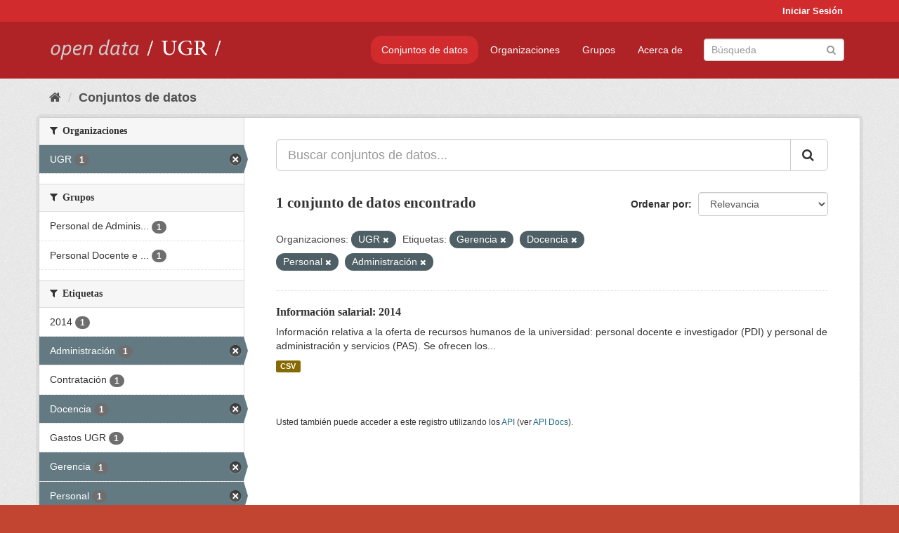

--- FILE ---
content_type: text/html; charset=utf-8
request_url: https://opendata.ugr.es/dataset/?organization=universidad-granada&tags=Gerencia&tags=Docencia&tags=Personal&tags=Administraci%C3%B3n&_license_id_limit=0
body_size: 7413
content:
<!DOCTYPE html>
<!--[if IE 9]> <html lang="es" class="ie9"> <![endif]-->
<!--[if gt IE 8]><!--> <html lang="es"> <!--<![endif]-->
  <head>
    <meta charset="utf-8" />
      <meta name="generator" content="ckan 2.9.5" />
      <meta name="viewport" content="width=device-width, initial-scale=1.0">
    <title>Conjunto de datos - OpenData UGR</title>

    
    
    <link rel="shortcut icon" href="/base/images/faviconUGR.ico" />
    
    
        <link rel="alternate" type="text/n3" href="https://opendata.ugr.es/catalog.n3"/>
        <link rel="alternate" type="text/ttl" href="https://opendata.ugr.es/catalog.ttl"/>
        <link rel="alternate" type="application/rdf+xml" href="https://opendata.ugr.es/catalog.xml"/>
        <link rel="alternate" type="application/ld+json" href="https://opendata.ugr.es/catalog.jsonld"/>
    

    
      
      
      
      
    

    
    



    
      
      
    

    
    <link href="/webassets/base/eb9793eb_red.css" rel="stylesheet"/>
<link href="/webassets/ckanext-harvest/c95a0af2_harvest_css.css" rel="stylesheet"/><style>
                .site-footer  {
  #background-color: #842f22;
background-color: #d12b2e;
}
.account-masthead {
background: #d12b2e;
}




.masthead {
background: #af2326;
}

.account-masthead .account ul li a{
  
  color: white;
}


/*
#Para la imagen de fondo
#.hero{
#background: url("https://p1.pxfuel.com/preview/401/157/184/alhambra-spain-granada-window.jpg");
#}
*/

/* --> BIUSCADOR DE INICIO */
.homepage .module-search .module-content {
background-color: #d12b2e;

}


.homepage .module-search .tags {
background-color: #af2326;

}



. main-navigation-toggle a:hover {
  font-size:20px;
}




#main-navigation-toggle a:active{

 background: #d12b2e;
}

#main-navigation-toggle a:hover {
  
  /* font-size: 150%; */
  background: #d12b2e;
  
}

.account-masthead .account ul li a:hover {
    
    background-color: #af2326;
    
}

/* lineas del menu de configuracion, ajustes, logout */
.account-masthead .account ul li {
  
  border-left: none;
  
}

.account-masthead .account ul .active {
  
  background-color: black;
}

masthead .navigation .nav-pills li a:hover, .masthead .navigation .nav-pills li a:focus, .masthead .navigation .nav-pills li.active a{
  
 background: #d12b2e;
  
}
    
.btn-primary {
  
  background: #4d4c4d;
  border-color: #4d4c4d;
}


/* Color rojo oscuro de la franja superior al footer */
.homepage div:nth-child(3){
  
  background-color:  #af2326;
}


/* Color del gris de fondo */
.hero{
  
  /*! background: 
    
    url("https://p1.pxfuel.com/preview/16/472/53/wall-stones-marble-texture.jpg"); */
    /*
    url("https://p1.pxfuel.com/preview/688/816/856/pattern-texture-grey-brick-wall-model.jpg") repeat repeat;
    */
  /*! background-size: contain; */

  background-color: #dddddd;
background-image: None;
  
}

.homepage .row1{

  background:
     url("../../base/images/logo-ugr-blanco-transparente-sin-letras-rotado.svg");
  
  background-size: 190%;
  overflow: scroll;
  resize: both;


  background-position-y: 400px;
  background-position-x: -800px
  

}


h1, h2, h3, h4 {

font-size: 21px;
/*font-style: italic;*/
font-family: initial;

}

/* Imagenes de dcat, sparql, y estadisticas */
.hero .container div a img{
  
  max-width: 70%;
  
  
}
   

.hero .container div p {
  
  display: inline-block; 
  max-width: 49%;
  
}

.hero .container div p:nth-child(2){
  
  
  display:inline
   
}

.hero .container div p:nth-child(3){
 
  display: inline;  
  
  
}

.hero .container div p:nth-child(5){
  
  
  float: right;
  margin-top: 7%;
}

.hero .container div p:nth-child(8){
  
  
 
  float: right;
  
}


.hero .container div p:nth-child(8) img{
  
 
  float: right;
  
}



.hero .container div p:nth-child(13){
  
  
  float: right;
  margin-top: 8%
}



.hero .container div p:nth-child(15){
  
  
display: inline;  
  
  
}

.hero .container .module-content div h2{
  
  background-color: #dddddd;
  text-align: center
  
}

.hero .container div h1{
  
  text-align: center;
  
}


/* Cajas redondeadas ---------------> */
.hero .container .col-md-6.col2 .module-content.box {
  
  height: 100%;
  width: 100%;
  margin-top: 10px;
  border-top-left-radius: 30px;
  border-top-right-radius: 30px;
  border-bottom-right-radius: 30px;
  border-bottom-left-radius: 30px;
  
}


.homepage .module-search, .homepage .module-search .module-content{
  
  border-top-left-radius: 30px;
  border-top-right-radius: 30px;
}

.homepage .module-search{
  margin-top: 10px;
}


.homepage.layout-2 .stats {
  
  border-bottom-left-radius: 30px;
  border-bottom-right-radius: 30px;

}

/* <------------- Cajas redondeadas*/


.hero .container .col-md-6.col2 ul {
  
  
  margin-bottom: 10%;
}


/*radio del li > a del navbar */
.nav-pills > li > a {
    border-radius: 15px;
}



/* Paginación de los datasets */

.pagination > li > a {
  
  color: black;
  padding: 6px 15px;
  border: none;
  
}

.pagination > li > a:hover {
  
  background-color: #dddddd;
  color: black;
  
  
}



.pagination > .active > a{
  
  background-color: #dddddd;
  color: black;
}





.pagination > li > a, .pagination > li > span {
    
    padding: 6px 15px;
  
}


.pagination > .active > a:hover  {
  
    z-index: 3;
    color: #fff;
    cursor: default;
    background-color: black ;
   
}

/*footer ----------------------------> */

.site-footer a{
  
  color: white;
  
}

.site-footer label {
    color: white;
}

.site-footer p {
  
  color: white;
}

/* marca ugr + LOGO */

.navbar-left{
  
  width: 40%;
  padding-top: 12px;
  
}

.navbar-left img {
  
  width: 55%;
  
  
}





/* condicion para dispositivos pequeños*/

@media (max-width:475px){
  
  .hero .container .module-content div h2{
  
    margin-top: 21%;
  
  }
  
  
  .hero .container div a img {
    max-width: 70%;
    margin-top: 20%;
}
  
 

}




@media (max-width: 1200px){
  
  .header-image.navbar-left {
    
    
   width: 22%;
   margin-top: 7px;
    
    
  }
  
  
  .header-image.navbar-left .logo img{
    
    width: 100%;
  }


  
}


@media (max-width: 766px){
  
  
  .main{
    background-color: #af2326
  }

  
  
}




      </style>
    
  </head>

  
  <body data-site-root="https://opendata.ugr.es/" data-locale-root="https://opendata.ugr.es/" >

    
    <div class="sr-only sr-only-focusable"><a href="#content">Ir al contenido</a></div>
  

  
     
<div class="account-masthead">
  <div class="container">
     
    <nav class="account not-authed" aria-label="Cuenta">
      <ul class="list-unstyled">
        
        <li><a href="/user/login">Iniciar Sesión</a></li>
         
      </ul>
    </nav>
     
  </div>
</div>

<header class="navbar navbar-static-top masthead">
    
  <div class="container">
    <div class="navbar-right">
      <button data-target="#main-navigation-toggle" data-toggle="collapse" class="navbar-toggle collapsed" type="button" aria-label="expand or collapse" aria-expanded="false">
        <span class="sr-only">Toggle navigation</span>
        <span class="fa fa-bars"></span>
      </button>
    </div>
    <hgroup class="header-image navbar-left">
       
      <a class="logo" href="/"><img src="/uploads/admin/2022-02-21-120002.678222marca-open-data-ugr.png" alt="OpenData UGR" title="OpenData UGR" /></a>
       
    </hgroup>

    <div class="collapse navbar-collapse" id="main-navigation-toggle">
      
      <nav class="section navigation">
        <ul class="nav nav-pills">
            
		<li class="active"><a href="/dataset/">Conjuntos de datos</a></li><li><a href="/organization/">Organizaciones</a></li><li><a href="/group/">Grupos</a></li><li><a href="/about">Acerca de</a></li>
	    
        </ul>
      </nav>
       
      <form class="section site-search simple-input" action="/dataset/" method="get">
        <div class="field">
          <label for="field-sitewide-search">Buscar conjuntos de datos</label>
          <input id="field-sitewide-search" type="text" class="form-control" name="q" placeholder="Búsqueda" aria-label="Buscar conjuntos de datos"/>
          <button class="btn-search" type="submit" aria-label="Enviar"><i class="fa fa-search"></i></button>
        </div>
      </form>
      
    </div>
  </div>
</header>

  
    <div class="main">
      <div id="content" class="container">
        
          
            <div class="flash-messages">
              
                
              
            </div>
          

          
            <div class="toolbar" role="navigation" aria-label="Miga de pan">
              
                
                  <ol class="breadcrumb">
                    
<li class="home"><a href="/" aria-label="Inicio"><i class="fa fa-home"></i><span> Inicio</span></a></li>
                    
  <li class="active"><a href="/dataset/">Conjuntos de datos</a></li>

                  </ol>
                
              
            </div>
          

          <div class="row wrapper">
            
            
            

            
              <aside class="secondary col-sm-3">
                
                
  <div class="filters">
    <div>
      
        

    
    
	
	    
	    
		<section class="module module-narrow module-shallow">
		    
			<h2 class="module-heading">
			    <i class="fa fa-filter"></i>
			    
			    Organizaciones
			</h2>
		    
		    
			
			    
				<nav aria-label="Organizaciones">
				    <ul class="list-unstyled nav nav-simple nav-facet">
					
					    
					    
					    
					    
					    <li class="nav-item active">
						<a href="/dataset/?tags=Gerencia&amp;tags=Docencia&amp;tags=Personal&amp;tags=Administraci%C3%B3n&amp;_license_id_limit=0" title="">
						    <span class="item-label">UGR</span>
						    <span class="hidden separator"> - </span>
						    <span class="item-count badge">1</span>
						</a>
					    </li>
					
				    </ul>
				</nav>

				<p class="module-footer">
				    
					
				    
				</p>
			    
			
		    
		</section>
	    
	
    

      
        

    
    
	
	    
	    
		<section class="module module-narrow module-shallow">
		    
			<h2 class="module-heading">
			    <i class="fa fa-filter"></i>
			    
			    Grupos
			</h2>
		    
		    
			
			    
				<nav aria-label="Grupos">
				    <ul class="list-unstyled nav nav-simple nav-facet">
					
					    
					    
					    
					    
					    <li class="nav-item">
						<a href="/dataset/?organization=universidad-granada&amp;tags=Gerencia&amp;tags=Docencia&amp;tags=Personal&amp;tags=Administraci%C3%B3n&amp;_license_id_limit=0&amp;groups=personal-de-administracion-y-servicios" title="Personal de Administración y Servicios">
						    <span class="item-label">Personal de Adminis...</span>
						    <span class="hidden separator"> - </span>
						    <span class="item-count badge">1</span>
						</a>
					    </li>
					
					    
					    
					    
					    
					    <li class="nav-item">
						<a href="/dataset/?organization=universidad-granada&amp;tags=Gerencia&amp;tags=Docencia&amp;tags=Personal&amp;tags=Administraci%C3%B3n&amp;_license_id_limit=0&amp;groups=claustro" title="Personal Docente e Investigador">
						    <span class="item-label">Personal Docente e ...</span>
						    <span class="hidden separator"> - </span>
						    <span class="item-count badge">1</span>
						</a>
					    </li>
					
				    </ul>
				</nav>

				<p class="module-footer">
				    
					
				    
				</p>
			    
			
		    
		</section>
	    
	
    

      
        

    
    
	
	    
	    
		<section class="module module-narrow module-shallow">
		    
			<h2 class="module-heading">
			    <i class="fa fa-filter"></i>
			    
			    Etiquetas
			</h2>
		    
		    
			
			    
				<nav aria-label="Etiquetas">
				    <ul class="list-unstyled nav nav-simple nav-facet">
					
					    
					    
					    
					    
					    <li class="nav-item">
						<a href="/dataset/?organization=universidad-granada&amp;tags=Gerencia&amp;tags=Docencia&amp;tags=Personal&amp;tags=Administraci%C3%B3n&amp;_license_id_limit=0&amp;tags=2014" title="">
						    <span class="item-label">2014</span>
						    <span class="hidden separator"> - </span>
						    <span class="item-count badge">1</span>
						</a>
					    </li>
					
					    
					    
					    
					    
					    <li class="nav-item active">
						<a href="/dataset/?organization=universidad-granada&amp;tags=Gerencia&amp;tags=Docencia&amp;tags=Personal&amp;_license_id_limit=0" title="">
						    <span class="item-label">Administración</span>
						    <span class="hidden separator"> - </span>
						    <span class="item-count badge">1</span>
						</a>
					    </li>
					
					    
					    
					    
					    
					    <li class="nav-item">
						<a href="/dataset/?organization=universidad-granada&amp;tags=Gerencia&amp;tags=Docencia&amp;tags=Personal&amp;tags=Administraci%C3%B3n&amp;_license_id_limit=0&amp;tags=Contrataci%C3%B3n" title="">
						    <span class="item-label">Contratación</span>
						    <span class="hidden separator"> - </span>
						    <span class="item-count badge">1</span>
						</a>
					    </li>
					
					    
					    
					    
					    
					    <li class="nav-item active">
						<a href="/dataset/?organization=universidad-granada&amp;tags=Gerencia&amp;tags=Personal&amp;tags=Administraci%C3%B3n&amp;_license_id_limit=0" title="">
						    <span class="item-label">Docencia</span>
						    <span class="hidden separator"> - </span>
						    <span class="item-count badge">1</span>
						</a>
					    </li>
					
					    
					    
					    
					    
					    <li class="nav-item">
						<a href="/dataset/?organization=universidad-granada&amp;tags=Gerencia&amp;tags=Docencia&amp;tags=Personal&amp;tags=Administraci%C3%B3n&amp;_license_id_limit=0&amp;tags=Gastos+UGR" title="">
						    <span class="item-label">Gastos UGR</span>
						    <span class="hidden separator"> - </span>
						    <span class="item-count badge">1</span>
						</a>
					    </li>
					
					    
					    
					    
					    
					    <li class="nav-item active">
						<a href="/dataset/?organization=universidad-granada&amp;tags=Docencia&amp;tags=Personal&amp;tags=Administraci%C3%B3n&amp;_license_id_limit=0" title="">
						    <span class="item-label">Gerencia</span>
						    <span class="hidden separator"> - </span>
						    <span class="item-count badge">1</span>
						</a>
					    </li>
					
					    
					    
					    
					    
					    <li class="nav-item active">
						<a href="/dataset/?organization=universidad-granada&amp;tags=Gerencia&amp;tags=Docencia&amp;tags=Administraci%C3%B3n&amp;_license_id_limit=0" title="">
						    <span class="item-label">Personal</span>
						    <span class="hidden separator"> - </span>
						    <span class="item-count badge">1</span>
						</a>
					    </li>
					
				    </ul>
				</nav>

				<p class="module-footer">
				    
					
				    
				</p>
			    
			
		    
		</section>
	    
	
    

      
        

    
    
	
	    
	    
		<section class="module module-narrow module-shallow">
		    
			<h2 class="module-heading">
			    <i class="fa fa-filter"></i>
			    
			    Formatos
			</h2>
		    
		    
			
			    
				<nav aria-label="Formatos">
				    <ul class="list-unstyled nav nav-simple nav-facet">
					
					    
					    
					    
					    
					    <li class="nav-item">
						<a href="/dataset/?organization=universidad-granada&amp;tags=Gerencia&amp;tags=Docencia&amp;tags=Personal&amp;tags=Administraci%C3%B3n&amp;_license_id_limit=0&amp;res_format=CSV" title="">
						    <span class="item-label">CSV</span>
						    <span class="hidden separator"> - </span>
						    <span class="item-count badge">1</span>
						</a>
					    </li>
					
				    </ul>
				</nav>

				<p class="module-footer">
				    
					
				    
				</p>
			    
			
		    
		</section>
	    
	
    

      
        

    
    
	
	    
	    
		<section class="module module-narrow module-shallow">
		    
			<h2 class="module-heading">
			    <i class="fa fa-filter"></i>
			    
			    Licencias
			</h2>
		    
		    
			
			    
				<nav aria-label="Licencias">
				    <ul class="list-unstyled nav nav-simple nav-facet">
					
					    
					    
					    
					    
					    <li class="nav-item">
						<a href="/dataset/?organization=universidad-granada&amp;tags=Gerencia&amp;tags=Docencia&amp;tags=Personal&amp;tags=Administraci%C3%B3n&amp;_license_id_limit=0&amp;license_id=odc-by" title="Open Data Commons Attribution License">
						    <span class="item-label">Open Data Commons A...</span>
						    <span class="hidden separator"> - </span>
						    <span class="item-count badge">1</span>
						</a>
					    </li>
					
				    </ul>
				</nav>

				<p class="module-footer">
				    
					<a href="/dataset/?organization=universidad-granada&amp;tags=Gerencia&amp;tags=Docencia&amp;tags=Personal&amp;tags=Administraci%C3%B3n" class="read-more">Mostrar Solamente Populares Licencias</a>
				    
				</p>
			    
			
		    
		</section>
	    
	
    

      
    </div>
    <a class="close no-text hide-filters"><i class="fa fa-times-circle"></i><span class="text">close</span></a>
  </div>

              </aside>
            

            
              <div class="primary col-sm-9 col-xs-12" role="main">
                
                
  <section class="module">
    <div class="module-content">
      
        
      
      
        
        
        







<form id="dataset-search-form" class="search-form" method="get" data-module="select-switch">

  
    <div class="input-group search-input-group">
      <input aria-label="Buscar conjuntos de datos..." id="field-giant-search" type="text" class="form-control input-lg" name="q" value="" autocomplete="off" placeholder="Buscar conjuntos de datos...">
      
      <span class="input-group-btn">
        <button class="btn btn-default btn-lg" type="submit" value="search" aria-label="Enviar">
          <i class="fa fa-search"></i>
        </button>
      </span>
      
    </div>
  

  
    <span>
  
  

  
  
  
  <input type="hidden" name="organization" value="universidad-granada" />
  
  
  
  
  
  <input type="hidden" name="tags" value="Gerencia" />
  
  
  
  
  
  <input type="hidden" name="tags" value="Docencia" />
  
  
  
  
  
  <input type="hidden" name="tags" value="Personal" />
  
  
  
  
  
  <input type="hidden" name="tags" value="Administración" />
  
  
  
  </span>
  

  
    
      <div class="form-select form-group control-order-by">
        <label for="field-order-by">Ordenar por</label>
        <select id="field-order-by" name="sort" class="form-control">
          
            
              <option value="score desc, metadata_modified desc" selected="selected">Relevancia</option>
            
          
            
              <option value="title_string asc">Nombre Ascendente</option>
            
          
            
              <option value="title_string desc">Nombre Descendente</option>
            
          
            
              <option value="metadata_modified desc">Última modificación</option>
            
          
            
          
        </select>
        
        <button class="btn btn-default js-hide" type="submit">Ir</button>
        
      </div>
    
  

  
    
      <h1>

  
  
  
  

1 conjunto de datos encontrado</h1>
    
  

  
    
      <p class="filter-list">
        
          
          <span class="facet">Organizaciones:</span>
          
            <span class="filtered pill">UGR
              <a href="/dataset/?tags=Gerencia&amp;tags=Docencia&amp;tags=Personal&amp;tags=Administraci%C3%B3n&amp;_license_id_limit=0" class="remove" title="Quitar"><i class="fa fa-times"></i></a>
            </span>
          
        
          
          <span class="facet">Etiquetas:</span>
          
            <span class="filtered pill">Gerencia
              <a href="/dataset/?organization=universidad-granada&amp;tags=Docencia&amp;tags=Personal&amp;tags=Administraci%C3%B3n&amp;_license_id_limit=0" class="remove" title="Quitar"><i class="fa fa-times"></i></a>
            </span>
          
            <span class="filtered pill">Docencia
              <a href="/dataset/?organization=universidad-granada&amp;tags=Gerencia&amp;tags=Personal&amp;tags=Administraci%C3%B3n&amp;_license_id_limit=0" class="remove" title="Quitar"><i class="fa fa-times"></i></a>
            </span>
          
            <span class="filtered pill">Personal
              <a href="/dataset/?organization=universidad-granada&amp;tags=Gerencia&amp;tags=Docencia&amp;tags=Administraci%C3%B3n&amp;_license_id_limit=0" class="remove" title="Quitar"><i class="fa fa-times"></i></a>
            </span>
          
            <span class="filtered pill">Administración
              <a href="/dataset/?organization=universidad-granada&amp;tags=Gerencia&amp;tags=Docencia&amp;tags=Personal&amp;_license_id_limit=0" class="remove" title="Quitar"><i class="fa fa-times"></i></a>
            </span>
          
        
      </p>
      <a class="show-filters btn btn-default">Filtrar Resultados</a>
    
  

</form>




      
      
        

  
    <ul class="dataset-list list-unstyled">
    	
	      
	        






  <li class="dataset-item">
    
      <div class="dataset-content">
        
          <h2 class="dataset-heading">
            
              
            
            
		<a href="/dataset/informacion-salarial-2014">Información salarial: 2014</a>
            
            
              
              
            
          </h2>
        
        
          
        
        
          
            <div>Información relativa a la oferta de recursos humanos de la universidad: personal docente e investigador (PDI) y personal de administración y servicios (PAS). 
Se ofrecen los...</div>
          
        
      </div>
      
        
          
            <ul class="dataset-resources list-unstyled">
              
                
                <li>
                  <a href="/dataset/informacion-salarial-2014" class="label label-default" data-format="csv">CSV</a>
                </li>
                
              
            </ul>
          
        
      
    
  </li>

	      
	    
    </ul>
  

      
    </div>

    
      
    
  </section>

  
    <section class="module">
      <div class="module-content">
        
          <small>
            
            
            
          Usted también puede acceder a este registro utilizando los <a href="/api/3">API</a> (ver <a href="http://docs.ckan.org/en/2.9/api/">API Docs</a>).
          </small>
        
      </div>
    </section>
  

              </div>
            
          </div>
        
      </div>
    </div>
  
    <footer class="site-footer">
  <div class="container">
    
    <div class="row">
      <div class="col-md-8 footer-links">
        
          <ul class="list-unstyled">
            
              <li><a href="/about">Acerca de OpenData UGR</a></li>
            
          </ul>
          <ul class="list-unstyled">
            
              
              <li><a href="http://docs.ckan.org/en/2.9/api/">API CKAN</a></li>
              <li><a href="http://www.ckan.org/">CKAN Association</a></li>
              <li><a href="http://www.opendefinition.org/okd/"><img src="/base/images/od_80x15_blue.png" alt="Open Data"></a></li>
            
          </ul>
        
      </div>
      <div class="col-md-4 attribution">
        
          <p><strong>Gestionado con </strong> <a class="hide-text ckan-footer-logo" href="http://ckan.org">CKAN</a></p>
        
        
          
<form class="form-inline form-select lang-select" action="/util/redirect" data-module="select-switch" method="POST">
  <label for="field-lang-select">Idioma</label>
  <select id="field-lang-select" name="url" data-module="autocomplete" data-module-dropdown-class="lang-dropdown" data-module-container-class="lang-container">
    
      <option value="/es/dataset/?organization=universidad-granada&amp;tags=Gerencia&amp;tags=Docencia&amp;tags=Personal&amp;tags=Administraci%C3%B3n&amp;_license_id_limit=0" selected="selected">
        español
      </option>
    
      <option value="/en/dataset/?organization=universidad-granada&amp;tags=Gerencia&amp;tags=Docencia&amp;tags=Personal&amp;tags=Administraci%C3%B3n&amp;_license_id_limit=0" >
        English
      </option>
    
      <option value="/pt_BR/dataset/?organization=universidad-granada&amp;tags=Gerencia&amp;tags=Docencia&amp;tags=Personal&amp;tags=Administraci%C3%B3n&amp;_license_id_limit=0" >
        português (Brasil)
      </option>
    
      <option value="/ja/dataset/?organization=universidad-granada&amp;tags=Gerencia&amp;tags=Docencia&amp;tags=Personal&amp;tags=Administraci%C3%B3n&amp;_license_id_limit=0" >
        日本語
      </option>
    
      <option value="/it/dataset/?organization=universidad-granada&amp;tags=Gerencia&amp;tags=Docencia&amp;tags=Personal&amp;tags=Administraci%C3%B3n&amp;_license_id_limit=0" >
        italiano
      </option>
    
      <option value="/cs_CZ/dataset/?organization=universidad-granada&amp;tags=Gerencia&amp;tags=Docencia&amp;tags=Personal&amp;tags=Administraci%C3%B3n&amp;_license_id_limit=0" >
        čeština (Česko)
      </option>
    
      <option value="/ca/dataset/?organization=universidad-granada&amp;tags=Gerencia&amp;tags=Docencia&amp;tags=Personal&amp;tags=Administraci%C3%B3n&amp;_license_id_limit=0" >
        català
      </option>
    
      <option value="/fr/dataset/?organization=universidad-granada&amp;tags=Gerencia&amp;tags=Docencia&amp;tags=Personal&amp;tags=Administraci%C3%B3n&amp;_license_id_limit=0" >
        français
      </option>
    
      <option value="/el/dataset/?organization=universidad-granada&amp;tags=Gerencia&amp;tags=Docencia&amp;tags=Personal&amp;tags=Administraci%C3%B3n&amp;_license_id_limit=0" >
        Ελληνικά
      </option>
    
      <option value="/sv/dataset/?organization=universidad-granada&amp;tags=Gerencia&amp;tags=Docencia&amp;tags=Personal&amp;tags=Administraci%C3%B3n&amp;_license_id_limit=0" >
        svenska
      </option>
    
      <option value="/sr/dataset/?organization=universidad-granada&amp;tags=Gerencia&amp;tags=Docencia&amp;tags=Personal&amp;tags=Administraci%C3%B3n&amp;_license_id_limit=0" >
        српски
      </option>
    
      <option value="/no/dataset/?organization=universidad-granada&amp;tags=Gerencia&amp;tags=Docencia&amp;tags=Personal&amp;tags=Administraci%C3%B3n&amp;_license_id_limit=0" >
        norsk bokmål (Norge)
      </option>
    
      <option value="/sk/dataset/?organization=universidad-granada&amp;tags=Gerencia&amp;tags=Docencia&amp;tags=Personal&amp;tags=Administraci%C3%B3n&amp;_license_id_limit=0" >
        slovenčina
      </option>
    
      <option value="/fi/dataset/?organization=universidad-granada&amp;tags=Gerencia&amp;tags=Docencia&amp;tags=Personal&amp;tags=Administraci%C3%B3n&amp;_license_id_limit=0" >
        suomi
      </option>
    
      <option value="/ru/dataset/?organization=universidad-granada&amp;tags=Gerencia&amp;tags=Docencia&amp;tags=Personal&amp;tags=Administraci%C3%B3n&amp;_license_id_limit=0" >
        русский
      </option>
    
      <option value="/de/dataset/?organization=universidad-granada&amp;tags=Gerencia&amp;tags=Docencia&amp;tags=Personal&amp;tags=Administraci%C3%B3n&amp;_license_id_limit=0" >
        Deutsch
      </option>
    
      <option value="/pl/dataset/?organization=universidad-granada&amp;tags=Gerencia&amp;tags=Docencia&amp;tags=Personal&amp;tags=Administraci%C3%B3n&amp;_license_id_limit=0" >
        polski
      </option>
    
      <option value="/nl/dataset/?organization=universidad-granada&amp;tags=Gerencia&amp;tags=Docencia&amp;tags=Personal&amp;tags=Administraci%C3%B3n&amp;_license_id_limit=0" >
        Nederlands
      </option>
    
      <option value="/bg/dataset/?organization=universidad-granada&amp;tags=Gerencia&amp;tags=Docencia&amp;tags=Personal&amp;tags=Administraci%C3%B3n&amp;_license_id_limit=0" >
        български
      </option>
    
      <option value="/ko_KR/dataset/?organization=universidad-granada&amp;tags=Gerencia&amp;tags=Docencia&amp;tags=Personal&amp;tags=Administraci%C3%B3n&amp;_license_id_limit=0" >
        한국어 (대한민국)
      </option>
    
      <option value="/hu/dataset/?organization=universidad-granada&amp;tags=Gerencia&amp;tags=Docencia&amp;tags=Personal&amp;tags=Administraci%C3%B3n&amp;_license_id_limit=0" >
        magyar
      </option>
    
      <option value="/sl/dataset/?organization=universidad-granada&amp;tags=Gerencia&amp;tags=Docencia&amp;tags=Personal&amp;tags=Administraci%C3%B3n&amp;_license_id_limit=0" >
        slovenščina
      </option>
    
      <option value="/lv/dataset/?organization=universidad-granada&amp;tags=Gerencia&amp;tags=Docencia&amp;tags=Personal&amp;tags=Administraci%C3%B3n&amp;_license_id_limit=0" >
        latviešu
      </option>
    
      <option value="/es_AR/dataset/?organization=universidad-granada&amp;tags=Gerencia&amp;tags=Docencia&amp;tags=Personal&amp;tags=Administraci%C3%B3n&amp;_license_id_limit=0" >
        español (Argentina)
      </option>
    
      <option value="/tl/dataset/?organization=universidad-granada&amp;tags=Gerencia&amp;tags=Docencia&amp;tags=Personal&amp;tags=Administraci%C3%B3n&amp;_license_id_limit=0" >
        Filipino (Pilipinas)
      </option>
    
      <option value="/mk/dataset/?organization=universidad-granada&amp;tags=Gerencia&amp;tags=Docencia&amp;tags=Personal&amp;tags=Administraci%C3%B3n&amp;_license_id_limit=0" >
        македонски
      </option>
    
      <option value="/fa_IR/dataset/?organization=universidad-granada&amp;tags=Gerencia&amp;tags=Docencia&amp;tags=Personal&amp;tags=Administraci%C3%B3n&amp;_license_id_limit=0" >
        فارسی (ایران)
      </option>
    
      <option value="/da_DK/dataset/?organization=universidad-granada&amp;tags=Gerencia&amp;tags=Docencia&amp;tags=Personal&amp;tags=Administraci%C3%B3n&amp;_license_id_limit=0" >
        dansk (Danmark)
      </option>
    
      <option value="/lt/dataset/?organization=universidad-granada&amp;tags=Gerencia&amp;tags=Docencia&amp;tags=Personal&amp;tags=Administraci%C3%B3n&amp;_license_id_limit=0" >
        lietuvių
      </option>
    
      <option value="/uk/dataset/?organization=universidad-granada&amp;tags=Gerencia&amp;tags=Docencia&amp;tags=Personal&amp;tags=Administraci%C3%B3n&amp;_license_id_limit=0" >
        українська
      </option>
    
      <option value="/is/dataset/?organization=universidad-granada&amp;tags=Gerencia&amp;tags=Docencia&amp;tags=Personal&amp;tags=Administraci%C3%B3n&amp;_license_id_limit=0" >
        íslenska
      </option>
    
      <option value="/sr_Latn/dataset/?organization=universidad-granada&amp;tags=Gerencia&amp;tags=Docencia&amp;tags=Personal&amp;tags=Administraci%C3%B3n&amp;_license_id_limit=0" >
        srpski (latinica)
      </option>
    
      <option value="/hr/dataset/?organization=universidad-granada&amp;tags=Gerencia&amp;tags=Docencia&amp;tags=Personal&amp;tags=Administraci%C3%B3n&amp;_license_id_limit=0" >
        hrvatski
      </option>
    
      <option value="/ne/dataset/?organization=universidad-granada&amp;tags=Gerencia&amp;tags=Docencia&amp;tags=Personal&amp;tags=Administraci%C3%B3n&amp;_license_id_limit=0" >
        नेपाली
      </option>
    
      <option value="/am/dataset/?organization=universidad-granada&amp;tags=Gerencia&amp;tags=Docencia&amp;tags=Personal&amp;tags=Administraci%C3%B3n&amp;_license_id_limit=0" >
        አማርኛ
      </option>
    
      <option value="/my_MM/dataset/?organization=universidad-granada&amp;tags=Gerencia&amp;tags=Docencia&amp;tags=Personal&amp;tags=Administraci%C3%B3n&amp;_license_id_limit=0" >
        မြန်မာ (မြန်မာ)
      </option>
    
      <option value="/th/dataset/?organization=universidad-granada&amp;tags=Gerencia&amp;tags=Docencia&amp;tags=Personal&amp;tags=Administraci%C3%B3n&amp;_license_id_limit=0" >
        ไทย
      </option>
    
      <option value="/he/dataset/?organization=universidad-granada&amp;tags=Gerencia&amp;tags=Docencia&amp;tags=Personal&amp;tags=Administraci%C3%B3n&amp;_license_id_limit=0" >
        עברית
      </option>
    
      <option value="/ar/dataset/?organization=universidad-granada&amp;tags=Gerencia&amp;tags=Docencia&amp;tags=Personal&amp;tags=Administraci%C3%B3n&amp;_license_id_limit=0" >
        العربية
      </option>
    
      <option value="/zh_Hant_TW/dataset/?organization=universidad-granada&amp;tags=Gerencia&amp;tags=Docencia&amp;tags=Personal&amp;tags=Administraci%C3%B3n&amp;_license_id_limit=0" >
        中文 (繁體, 台灣)
      </option>
    
      <option value="/zh_Hans_CN/dataset/?organization=universidad-granada&amp;tags=Gerencia&amp;tags=Docencia&amp;tags=Personal&amp;tags=Administraci%C3%B3n&amp;_license_id_limit=0" >
        中文 (简体, 中国)
      </option>
    
      <option value="/id/dataset/?organization=universidad-granada&amp;tags=Gerencia&amp;tags=Docencia&amp;tags=Personal&amp;tags=Administraci%C3%B3n&amp;_license_id_limit=0" >
        Indonesia
      </option>
    
      <option value="/en_AU/dataset/?organization=universidad-granada&amp;tags=Gerencia&amp;tags=Docencia&amp;tags=Personal&amp;tags=Administraci%C3%B3n&amp;_license_id_limit=0" >
        English (Australia)
      </option>
    
      <option value="/km/dataset/?organization=universidad-granada&amp;tags=Gerencia&amp;tags=Docencia&amp;tags=Personal&amp;tags=Administraci%C3%B3n&amp;_license_id_limit=0" >
        ខ្មែរ
      </option>
    
      <option value="/tr/dataset/?organization=universidad-granada&amp;tags=Gerencia&amp;tags=Docencia&amp;tags=Personal&amp;tags=Administraci%C3%B3n&amp;_license_id_limit=0" >
        Türkçe
      </option>
    
      <option value="/eu/dataset/?organization=universidad-granada&amp;tags=Gerencia&amp;tags=Docencia&amp;tags=Personal&amp;tags=Administraci%C3%B3n&amp;_license_id_limit=0" >
        euskara
      </option>
    
      <option value="/gl/dataset/?organization=universidad-granada&amp;tags=Gerencia&amp;tags=Docencia&amp;tags=Personal&amp;tags=Administraci%C3%B3n&amp;_license_id_limit=0" >
        galego
      </option>
    
      <option value="/vi/dataset/?organization=universidad-granada&amp;tags=Gerencia&amp;tags=Docencia&amp;tags=Personal&amp;tags=Administraci%C3%B3n&amp;_license_id_limit=0" >
        Tiếng Việt
      </option>
    
      <option value="/mn_MN/dataset/?organization=universidad-granada&amp;tags=Gerencia&amp;tags=Docencia&amp;tags=Personal&amp;tags=Administraci%C3%B3n&amp;_license_id_limit=0" >
        монгол (Монгол)
      </option>
    
      <option value="/pt_PT/dataset/?organization=universidad-granada&amp;tags=Gerencia&amp;tags=Docencia&amp;tags=Personal&amp;tags=Administraci%C3%B3n&amp;_license_id_limit=0" >
        português (Portugal)
      </option>
    
      <option value="/sq/dataset/?organization=universidad-granada&amp;tags=Gerencia&amp;tags=Docencia&amp;tags=Personal&amp;tags=Administraci%C3%B3n&amp;_license_id_limit=0" >
        shqip
      </option>
    
      <option value="/ro/dataset/?organization=universidad-granada&amp;tags=Gerencia&amp;tags=Docencia&amp;tags=Personal&amp;tags=Administraci%C3%B3n&amp;_license_id_limit=0" >
        română
      </option>
    
      <option value="/uk_UA/dataset/?organization=universidad-granada&amp;tags=Gerencia&amp;tags=Docencia&amp;tags=Personal&amp;tags=Administraci%C3%B3n&amp;_license_id_limit=0" >
        українська (Україна)
      </option>
    
  </select>
  <button class="btn btn-default js-hide" type="submit">Ir</button>
</form>
        
      </div>
    </div>
    
  </div>

  
    
  
</footer>
  
  
  
  
  
    

      

    
    
    <link href="/webassets/vendor/f3b8236b_select2.css" rel="stylesheet"/>
<link href="/webassets/vendor/0b01aef1_font-awesome.css" rel="stylesheet"/>
    <script src="/webassets/vendor/d8ae4bed_jquery.js" type="text/javascript"></script>
<script src="/webassets/vendor/fb6095a0_vendor.js" type="text/javascript"></script>
<script src="/webassets/vendor/580fa18d_bootstrap.js" type="text/javascript"></script>
<script src="/webassets/base/15a18f6c_main.js" type="text/javascript"></script>
<script src="/webassets/base/266988e1_ckan.js" type="text/javascript"></script>
  </body>
</html>